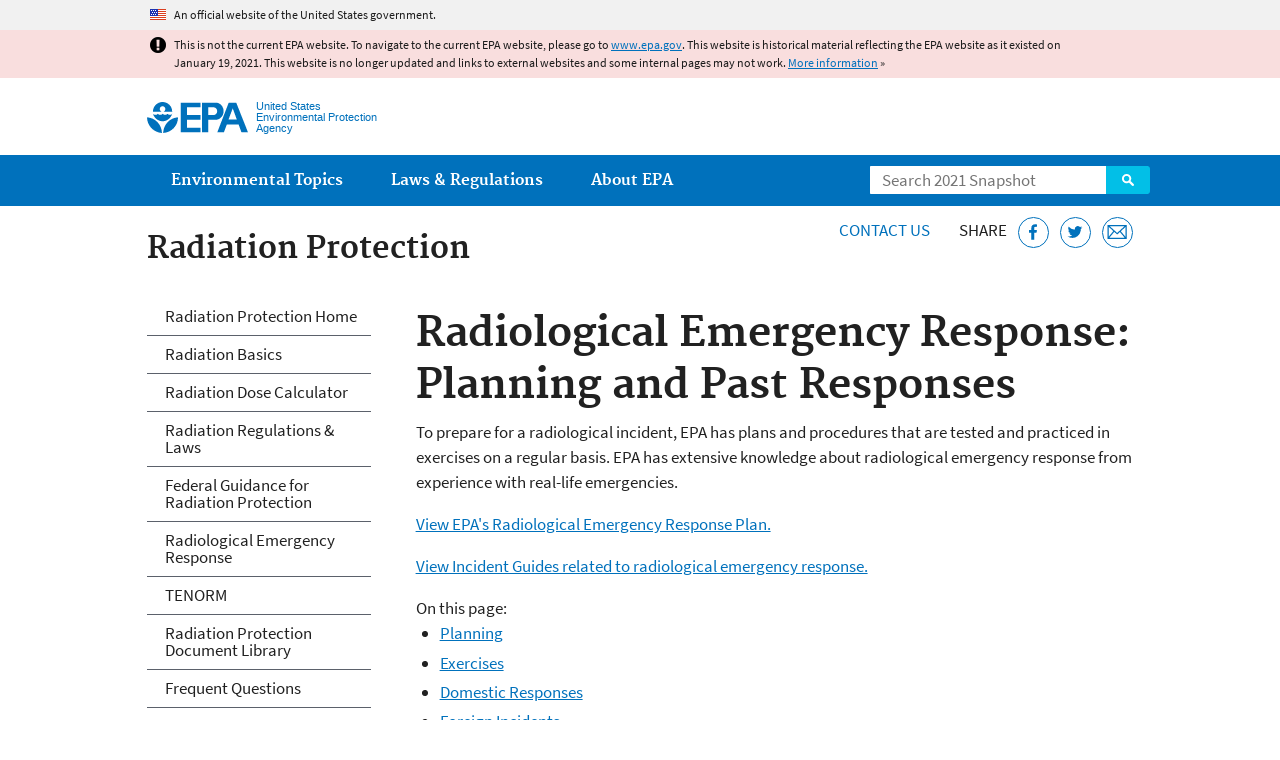

--- FILE ---
content_type: text/html
request_url: https://19january2021snapshot.epa.gov/radiation/radiological-emergency-response-planning-and-past-responses_.html
body_size: 45753
content:
<!DOCTYPE html>
<!--[if IEMobile 7]><html class="iem7 no-js" lang="en" dir="ltr"><![endif]-->
<!--[if lt IE 7]><html class="lt-ie9 lt-ie8 lt-ie7 no-js" lang="en" dir="ltr"><![endif]-->
<!--[if (IE 7)&(!IEMobile)]><html class="lt-ie9 lt-ie8 no-js" lang="en" dir="ltr"><![endif]-->
<!--[if IE 8]><html class="lt-ie9 no-js" lang="en" dir="ltr"><![endif]-->
<!--[if (gt IE 8)|(gt IEMobile 7)]><!--> <html class="no-js not-oldie" lang="en" dir="ltr"> <!--<![endif]-->
<head>
  <meta charset="utf-8" />
<meta name="generator" content="Drupal 7 (http://drupal.org)" />
<link rel="shortcut icon" href="https://19january2021snapshot.epa.gov/sites/all/themes/epa/favicon.ico" type="image/vnd.microsoft.icon" />
<meta name="HandheldFriendly" content="true" />
<meta name="MobileOptimized" content="width" />
<meta name="viewport" content="width=device-width" />
<!--googleon: all--><meta name="DC.title" content="Radiological Emergency Response: Planning and Past Responses" />
<meta name="DC.description" content="This page highlights EPA&#039;s experience in planning and responding to foreign and domestic radiological incidents." />
<!--googleoff: snippet--><meta name="keywords" content="emergency, Response, foreign nuclear incident, Chernobyl, Fukushima, Three Mile Island, radiation assessment, long term monitoring, environmental monitoring, air sampling, public health impact, public health protection, public messaging" />
<link rel="canonical" href="https://19january2021snapshot.epa.gov/radiation/radiological-emergency-response-planning-and-past-responses" />
<link rel="shortlink" href="https://19january2021snapshot.epa.gov/node/64201" />
<meta property="og:site_name" content="US EPA" />
<meta property="og:type" content="government" />
<meta property="og:title" content="Radiological Emergency Response: Planning and Past Responses | US EPA" />
<meta property="og:url" content="https://19january2021snapshot.epa.gov/radiation/radiological-emergency-response-planning-and-past-responses" />
<meta property="og:description" content="This page highlights EPA&#039;s experience in planning and responding to foreign and domestic radiological incidents." />
<meta property="og:updated_time" content="2020-09-03T06:59:14-04:00" />
<meta property="og:image" content="https://19january2021snapshot.epa.gov/sites/all/themes/epa/img/epa-seal-large.png" />
<meta property="og:country_name" content="United States of America" />
<meta property="article:published_time" content="2014-10-01T16:09:37-04:00" />
<meta property="article:modified_time" content="2020-09-03T07:02:35-04:00" />
<meta name="DC.language" content="en" />
<meta name="DC.Subject.epachannel" content="Learn the Issues" />
<meta name="DC.type" content="Overviews and Factsheets" />
<meta name="DC.date.created" content="2014-10-01" />
<meta name="DC.date.modified" content="2020-09-03" />
<meta name="DC.date.reviewed" content="2021-09-03" />
<meta name="DC.creator" content="US EPA,OAR" />
<meta name="WebArea" content="Radiation Protection" />
<meta name="WebAreaType" content="Microsite" />
<meta name="ContentType" content="Basic page" />
  <title>Radiological Emergency Response: Planning and Past Responses | Radiation Protection | US EPA</title>
  <!--googleoff: all-->
  <style media="all">
@import url("https://19january2021snapshot.epa.gov/sites/all/modules/contrib/jquery_update/replace/ui/themes/base/minified/jquery.ui.core.min.css?qo3nmu");
@import url("https://19january2021snapshot.epa.gov/sites/all/modules/contrib/jquery_update/replace/ui/themes/base/minified/jquery.ui.menu.min.css?qo3nmu");
@import url("https://19january2021snapshot.epa.gov/sites/all/modules/contrib/jquery_update/replace/ui/themes/base/minified/jquery.ui.autocomplete.min.css?qo3nmu");
</style>
<style media="all">
@import url("https://19january2021snapshot.epa.gov/sites/all/modules/contrib/date/date_api/date.css?qo3nmu");
@import url("https://19january2021snapshot.epa.gov/sites/all/modules/contrib/picture/picture_wysiwyg.css?qo3nmu");
</style>
<style media="all">
@import url("https://19january2021snapshot.epa.gov/sites/all/modules/custom/add_definitions/add_definitions.min.css?qo3nmu");
</style>
<style media="all">
@import url("https://19january2021snapshot.epa.gov/sites/all/themes/epa/css/base.min.css?qo3nmu");
@import url("https://19january2021snapshot.epa.gov/sites/all/themes/epa/css/typography.min.css?qo3nmu");
@import url("https://19january2021snapshot.epa.gov/sites/all/themes/epa/css/drupal.min.css?qo3nmu");
@import url("https://19january2021snapshot.epa.gov/sites/all/themes/epa/css/layout.min.css?qo3nmu");
@import url("https://19january2021snapshot.epa.gov/sites/all/themes/epa/css/core/contextual.min.css?qo3nmu");
@import url("https://19january2021snapshot.epa.gov/sites/all/themes/epa/css/contrib/date.min.css?qo3nmu");
@import url("https://19january2021snapshot.epa.gov/sites/all/themes/epa/css/design.min.css?qo3nmu");
@import url("https://19january2021snapshot.epa.gov/sites/all/themes/epa/css/mobile-menu.min.css?qo3nmu");
@import url("https://19january2021snapshot.epa.gov/sites/all/themes/epa/css/drop-down-menu.min.css?qo3nmu");
@import url("https://19january2021snapshot.epa.gov/sites/all/themes/epa/css/flexslider.min.css?qo3nmu");
@import url("https://19january2021snapshot.epa.gov/sites/all/themes/epa/css/lib/colorbox.min.css?qo3nmu");
</style>

<!--[if lt IE 9]>
<style media="all">
@import url("https://19january2021snapshot.epa.gov/sites/all/themes/epa/css/ie.min.css?qo3nmu");
</style>
<![endif]-->
<style media="all">
@import url("https://19january2021snapshot.epa.gov/sites/all/themes/epa/css/lib/jquery.ui.theme.min.css?qo3nmu");
</style>
  <link rel="alternate" type="application/atom+xml" title="Greenversations, EPA's Blog" href="https://blog.epa.gov/feed/" />
  <script>(function(w,d,s,l,i){w[l]=w[l]||[];w[l].push({'gtm.start':
      new Date().getTime(),event:'gtm.js'});var f=d.getElementsByTagName(s)[0],
      j=d.createElement(s),dl=l!='dataLayer'?'&l='+l:'';j.async=true;j.src=
      'https://www.googletagmanager.com/gtm.js?id='+i+dl;f.parentNode.insertBefore(j,f);
    })(window,document,'script','dataLayer','GTM-L8ZB');</script>
  <!-- End Google Tag Manager -->
</head>
<body class="html not-front not-logged-in one-sidebar sidebar-first page-node page-node-64201 node-type-page og-context og-context-node og-context-node-57725 section-radiation microsite" >
  <!-- Google Tag Manager (noscript) -->
  <noscript><iframe src="https://www.googletagmanager.com/ns.html?id=GTM-L8ZB" height="0" width="0" style="display:none;visibility:hidden"></iframe></noscript>
  <!-- End Google Tag Manager (noscript) -->
  <div class="skip-links"><a href="#main-content" class="skip-link element-invisible element-focusable">Jump to main content</a></div>
      
  
    <div id="block-pane-official-website-header" class="block block-pane  block-pane-official-website-header sitewide-alert sitewide-alert--official">
  
  
  
  
  <div class="sitewide-alert__content">  <p>An official website of the United States government.</p>
  </div>
</div>

<div class="sitewide-alert sitewide-alert--emergency " data-alert="bb8c37c7b6f01614a67db86406bcc0f1f4c9ced4a448183b0e624353a43bd491"><div class="sitewide-alert__content"><p>This is not the current EPA website. To navigate to the current EPA website, please go to <a href="https://www.epa.gov">www.epa.gov</a>. This website is historical material reflecting the EPA website as it existed on January 19, 2021. This website is no longer updated and links to external websites and some internal pages may not work. <a href="/home/january-19-2021-snapshot">More information</a> »</p>
</div></div>  


<header class="masthead clearfix" role="banner">

      <img class="site-logo" src="https://19january2021snapshot.epa.gov/sites/all/themes/epa/logo.png" alt="" />
  
  
  <div class="site-name-and-slogan">
      <h1 class="site-name">

      
      <a href="/" title="Go to the home page" rel="home">      <span>US EPA</span>
      </a>
    </h1>
  
      <div class="site-slogan">United States Environmental Protection Agency</div>
  
  </div>
  
  
  <div class="region-header">  <div id="block-epa-core-gsa-epa-search" class="block block-epa-core  block-epa-core-gsa-epa-search">
  
  
  
  
    <form class="epa-search" method="get" action="https://search.epa.gov/epasearch">
  <label class="element-invisible" for="search-box">Search</label>
  <input class="form-text" placeholder="Search 2021 Snapshot" name="querytext" id="search-box" value=""/>
  <button class="epa-search-button" id="search-button" type="submit" title="Search">Search</button>
  <input type="hidden" name="areaname" value="" />
  <input type="hidden" name="areacontacts" value="" />
  <input type="hidden" name="areasearchurl" value="" />
  <input type="hidden" name="typeofsearch" value="epa" />
  <input type="hidden" name="result_template" value="2col.ftl" />
  <input type="hidden" name="site" value="snapshot2021" /> </form>

</form>
  
</div>
  </div>
</header>

  <nav class="nav main-nav clearfix" role="navigation">
    <div class="nav__inner">
      <h2 class="element-invisible">Main menu</h2><ul class="menu"><li class="expanded menu-item"><a href="/environmental-topics" title="View links to the most popular pages for each of EPA’s top environmental topics." class="menu-link">Environmental Topics</a><ul class="menu"><li class="menu-item"><a href="/environmental-topics/air-topics" title="" class="menu-link">Air</a></li>
<li class="menu-item"><a href="/bedbugs" title="" class="menu-link">Bed Bugs</a></li>
<li class="menu-item"><a href="/environmental-topics/chemicals-and-toxics-topics" title="" class="menu-link">Chemicals and Toxics</a></li>
<li class="menu-item"><a href="/environmental-topics/location-specific-environmental-information" title="" class="menu-link">Environmental Information by Location</a></li>
<li class="menu-item"><a href="/environmental-topics/greener-living" title="" class="menu-link">Greener Living</a></li>
<li class="menu-item"><a href="/environmental-topics/health-topics" title="" class="menu-link">Health</a></li>
<li class="menu-item"><a href="/environmental-topics/land-waste-and-cleanup-topics" title="" class="menu-link">Land, Waste, and Cleanup</a></li>
<li class="menu-item"><a href="/lead" title="" class="menu-link">Lead</a></li>
<li class="menu-item"><a href="/mold" title="" class="menu-link">Mold</a></li>
<li class="menu-item"><a href="/pesticides" title="" class="menu-link">Pesticides</a></li>
<li class="menu-item"><a href="/radon" title="" class="menu-link">Radon</a></li>
<li class="menu-item"><a href="/environmental-topics/science-topics" title="" class="menu-link">Science</a></li>
<li class="menu-item"><a href="/environmental-topics/water-topics" title="" class="menu-link">Water</a></li>
<li class="menu-item"><a href="/topics-epa-web" title="" class="menu-link">A-Z Topic Index</a></li>
</ul></li>
<li class="menu-item"><a href="/laws-regulations" title="View links to regulatory information by topic and sector, and to top pages about environmental laws, regulations, policies, compliance, and enforcement." class="menu-link">Laws &amp; Regulations</a><ul class="menu"><li class="menu-item"><a href="/regulatory-information-sector" title="" class="menu-link">By Business Sector</a></li>
<li class="menu-item"><a href="/regulatory-information-topic" title="" class="menu-link">By Topic</a></li>
<li class="menu-item"><a href="/compliance" title="" class="menu-link">Compliance</a></li>
<li class="menu-item"><a href="/enforcement" title="" class="menu-link">Enforcement</a></li>
<li class="menu-item"><a href="/laws-regulations/laws-and-executive-orders" title="" class="menu-link">Laws and Executive Orders</a></li>
<li class="menu-item"><a href="/guidance" title="" class="menu-link">Guidance</a></li>
<li class="menu-item"><a href="/laws-regulations/regulations" title="" class="menu-link">Regulations</a></li>
</ul></li>
<li class="expanded menu-item"><a href="/aboutepa" title="Learn more about our mission, organization, and locations." class="menu-link">About EPA</a><ul class="menu"><li class="menu-item"><a href="/aboutepa/epas-administrator" title="" class="menu-node-unpublished menu-link">EPA Administrator</a></li>
<li class="menu-item"><a href="/aboutepa/senior-epa-leadership" title="" class="menu-link">Current Leadership</a></li>
<li class="menu-item"><a href="/aboutepa/epa-organization-chart" title="" class="menu-link">Organization Chart</a></li>
<li class="menu-item"><a href="https://cfpub.epa.gov/locator/index.cfm" title="" class="menu-link">Staff Directory</a></li>
<li class="menu-item"><a href="/planandbudget" title="" class="menu-link">Planning, Budget and Results</a></li>
<li class="menu-item"><a href="/careers" title="" class="menu-link">Jobs and Internships</a></li>
<li class="menu-item"><a href="/aboutepa" title="" class="menu-link">Headquarters Offices</a></li>
<li class="menu-item"><a href="/aboutepa/regional-and-geographic-offices" title="" class="menu-link">Regional Offices</a></li>
<li class="menu-item"><a href="/aboutepa/research-centers-programs-and-science-advisory-organizations" title="" class="menu-link">Labs and Research Centers</a></li>
</ul></li>
</ul>    </div>
  </nav>

<section id="main-content" class="main-content clearfix" role="main" lang="en">
  <h2 class="microsite-name">Radiation Protection</h2>  
  
  <div class="region-preface clearfix">  <div id="block-pane-epa-web-area-connect" class="block block-pane  block-pane-epa-web-area-connect">

  
  
    <span class="connect-title"><a href="/radiation/forms/contact-us-about-radiation-protection" class="connect-title__link">Contact Us</a></span>  
</div>
<div id="block-pane-social-sharing" class="block block-pane  block-pane-social-sharing">

  
  
    <span class="connect-title">Share</span>
<ul class="share-links">
  <li class="share-links__item facebook">
    <a class="share-links__link" href="https://www.facebook.com/sharer.php?u=https://19january2021snapshot.epa.gov/radiation/radiological-emergency-response-planning-and-past-responses&t=Radiological%20Emergency%20Response%3A%20Planning%20and%20Past%20Responses" aria-label="Share this page on Facebook" target="_blank" rel="noopener noreferrer" title="Share this page on Facebook">
      <svg class="icon icon--social-link" aria-hidden="true">
        <use xlink:href="/sites/all/themes/epa/img/svg/small-icons.svg#small-facebook" />
      </svg>
    </a>
  </li>
  <li class="share-links__item twitter">
    <a class="share-links__link" href="https://twitter.com/intent/tweet?original_referer=https://19january2021snapshot.epa.gov/radiation/radiological-emergency-response-planning-and-past-responses&text=Radiological%20Emergency%20Response%3A%20Planning%20and%20Past%20Responses&url=https://19january2021snapshot.epa.gov/radiation/radiological-emergency-response-planning-and-past-responses&via=EPA&count=none&lang=en" aria-label="Tweet this page on Twitter" target="_blank" rel="noopener noreferrer" title="Tweet this page on Twitter">
      <svg class="icon icon--social-link" aria-hidden="true">
        <use xlink:href="/sites/all/themes/epa/img/svg/small-icons.svg#small-twitter" />
      </svg>
    </a>
  </li>
  <li class="share-links__item email">
    <a class="share-links__link" href="mailto:%20?subject=Shared%20from%20the%20US%20EPA:%20Radiological%20Emergency%20Response%3A%20Planning%20and%20Past%20Responses&body=Radiological%20Emergency%20Response%3A%20Planning%20and%20Past%20Responses%20-%20https://19january2021snapshot.epa.gov/radiation/radiological-emergency-response-planning-and-past-responses" aria-label="Email this page" title="Email this page">
      <svg class="icon icon--social-link" aria-hidden="true">
        <use xlink:href="/sites/all/themes/epa/img/svg/small-icons.svg#small-email" />
      </svg>
    </a>
  </li>
</ul>  
</div>
  </div>
    <div class="main-column clearfix">
            
          <!--googleon: all-->
      <h1  class="page-title">Radiological Emergency Response: Planning and Past Responses</h1>
      <!--googleoff: all-->
    
            
    
    <!--googleon: all-->
    
  
    




<div class="panel-pane pane-node-content" >

  
  
  
  
  
  <div class="pane-content">
    <div class="node node-page clearfix view-mode-full ">

  
  <p>To prepare for a radiological incident, EPA has plans and procedures that are tested and practiced in exercises on a regular basis. EPA has extensive knowledge about radiological emergency response from experience with real-life emergencies.</p>

<p><a href="/radiation/environmental-protection-agency-radiological-emergency-response-plan">View EPA's Radiological Emergency Response Plan.</a> </p>

<p><a href="/radiation/incident-response-guidance-radioanalytical-laboratories">View Incident Guides related to radiological emergency response.</a></p>

<div>On this page:</div>

<ul><li><a href="#planning">Planning</a></li>
	<li><a href="#exercises">Exercises</a></li>
	<li><a href="#domesticresponses">Domestic Responses</a></li>
	<li><a href="#foreignincidents">Foreign Incidents</a></li>
</ul><hr /><h2><a id="planning" name="planning"></a>Planning</h2>

<p><span>EPA works with federal, state, local and international agencies to develop radiological emergency response plans and procedures. EPA's Regional Radiation Programs also review emergency response plans for state, local and tribal emergency response programs.</span></p>

<p>During the planning process, emergency response organizations determine how to respond to each type of incident and the resources needed.</p>

<table><caption>Elements of an Emergency Response Plan</caption>
	<thead><tr><th scope="col">Element</th>
			<th scope="col">Description</th>
		</tr></thead><tbody><tr><td>Applicability</td>
			<td>Type of disasters or emergencies addressed in the plan.</td>
		</tr><tr><td>Planning Assumptions</td>
			<td>A list of anticipated conditions (e.g., availability of resources). Changes in these conditions could affect plan implementation.</td>
		</tr><tr><td>Concept of Operations</td>
			<td>Responsibilities and authorities of organizations that may be involved in the response and the relationships among them.</td>
		</tr><tr><td>Logistics</td>
			<td>Management of resources, such as people, equipment, facilities, services, etc.</td>
		</tr><tr><td>Schedule of updates</td>
			<td>Procedures for keeping the emergency response plan up-to-date through review and modification.</td>
		</tr></tbody></table><p class="pagetop"><a href="#main-content">Top of Page</a></p>

<h2><a id="exercises" name="exercises"></a>Exercises</h2>

<p>The RERT and other emergency response organizations test preparedness and response plans in exercises that simulate a radiological emergency. Exercises identify critical strengths and weaknesses in response capabilities. Evaluating exercises allows the EPA to address weaknesses before an actual incident occurs. Interagency exercises also allow the personnel of various agencies to become familiar with each other and learn to coordinate and operate together.</p>

<p>EPA participates in many different radiological emergency simulations, including:</p>

<ul><li><a class="termlookup-tooltip" href="#self" occurrence="1">Radiological dispersion devices<span class="termlookup-custom"><img alt="Help" height="48" src="/sites/all/modules/custom/add_definitions/images/add_definitions_icon_popup_help.png" width="48" /><em>Radiological dispersion device</em>A mix of explosives, such as dynamite, with radioactive powder or pellets. Also known as a dirty bomb. A radiological dispersal device is not a nuclear weapon.</span></a>, or “dirty bombs.”</li>
	<li>Accidents at U.S. or foreign nuclear facilities.</li>
	<li>Transportation accidents involving radioactive materials.</li>
	<li>Satellite launch and re-entry.</li>
</ul><p>Types of Exercises:</p>

<ul><li>Tabletop Exercise
		<ul><li>In a tabletop exercise, participants test an emergency response plan and its standard operating procedures by discussing a hypothetical emergency. Policymaking officials and key staff with emergency management responsibilities identify and resolve problems in the emergency plan.</li>
		</ul></li>
	<li>Command Post Exercise
		<ul><li>A command post exercise is more extensive than a tabletop exercise and simulates organizing and practicing command and control functions. Sometimes equipment is deployed on a limited scale.</li>
		</ul></li>
	<li>Full Scale Exercise
		<ul><li>A full scale exercise validates many facets of preparedness and involves multiple agencies, organizations, and jurisdictions. Monitoring crews go out into the field to practice radiation measurement and sample collection. Scientific teams analyze mock data sets and recommend protective actions. Decision-makers evaluate the recommendations and plan actions that would be needed to protect the public. Public information staff members practice disseminating information and public safety messages.</li>
		</ul></li>
</ul><p class="pagetop"><a href="#main-content">Top of Page</a></p>

<h2><a id="domesticresponses" name="domesticresponses"></a>Domestic Responses</h2>

<h3>Waste Isolation Pilot Plant (WIPP) Radioactive Release (New Mexico | February 14, 2014)</h3>

<ul><li>On February 14, 2014, a continuous air monitor detected airborne radiation underground at the Department of Energy's Waste Isolation Pilot Plant. On the following day, an aboveground exhaust air monitor on the WIPP site detected very low levels of airborne americium and plutonium venting to the environment.</li>
	<li>EPA deployed four air samplers at the WIPP facility to validate and verify DOE monitoring. The monitors provided extra support during DOE’s re-entry to the underground and independently verified DOE’s monitoring network.</li>
	<li>EPA conducted oversight activities at the DOE WIPP facility:
		<ul><li>Assessed the environmental monitoring system.</li>
			<li>Completed an on-site inspection.</li>
			<li>Inspected the inventory tracking system for wastes temporarily stored in Texas pending re-opening of WIPP.</li>
			<li>Verified and validated laboratory data, and analyzed trends.</li>
			<li>Evaluated plume modeling and dose projection.</li>
			<li>Independently modeled public dose projections using the DOE data.</li>
		</ul></li>
	<li>EPA found that the release was largely contained within the WIPP underground and the release did not pose a public health or environmental hazard. The public doses were all well below EPA's standards. The Agency identified a number of areas needing improvement regarding DOE's ambient environmental air sampling network, laboratory procedures and incident response protocols.</li>
	<li><a href="/radiation/2014-radiological-event-wipp">Learn more about the 2014 Radiological Event at the WIPP</a>.</li>
</ul><h3>NASA Launch Support (Florida | 1989, 1990, 2011, 2019/2020)</h3>

<ul><li>EPA supports NASA and the state of Florida to prepare for and launch spacecraft carrying a radioactive source on board.</li>
	<li>EPA supported the launch of NASA’s nuclear reactor powered spacecrafts, Galileo and Ulysses. Galileo was launched in 1989 on a six-year, 2.4 billion mile journey to survey Jupiter. Ulysses was launched in 1990 towards Jupiter, but used the giant planet’s gravity to swing into a wide orbit of the sun to survey its polar regions. NASA and the state of the Florida asked EPA to assist in the development of the contingency plans in the case of a launch accident. EPA staff members supported both launches at the launch site and were equipped to measure radiation and make recommendation in the event of a launch accident. Both spacecraft were launched without incident.</li>
	<li>On November 26, 2011, NASA successfully launched the Mars Science Laboratory spacecraft, including a car-sized rover called “Curiosity.” The rover is powered by a multi-mission radioisotope thermoelectric generator (MMRTG) that contains about 60,000 curies of plutonium-238. Before the launch, EPA assisted NASA, the Department of Energy, the state of Florida, and other agencies in contingency planning in case of a launch accident. During the launch, EPA’s Radiological Emergency Response Team members were at Kennedy Space Center in Cape Canaveral, Florida. They staffed the Radiological Control Center and the Joint Information Center before and during the launch, assisting with communications planning, which included pre-scripted message development and interagency coordination. The Curiosity successfully landed on the surface of Mars on August 5, 2012.</li>
	<li>EPA participated in the Cobalt Magnet full-scale exercise in February 2019 in Florida in which many agencies responded to a simulated launch anomaly of a spacecraft carrying an MMRTG. The EPA continues to support NASA’s radiological emergency response planning for the Mars 2020 rover mission which is scheduled for a July 2020 launch. The rover will be powered by an MMRTG. <a href="https://www.nasa.gov/mars2020">Learn more about the Mars 2020 mission.</a></li>
</ul><h3>Los Alamos and Los Conchas Fires (New Mexico | 2000, 2011)</h3>

<ul><li>EPA provided air monitoring support to the Department of Energy and the State of New Mexico when fires threatened historically contaminated Los Alamos National Laboratory land in May 2000.</li>
	<li>After a prescribed forest burn at the Bandolier National Monument in New Mexico went out of control, high winds spread fire onto the DOE’s Los Alamos National Laboratory (LANL), where areas of historical radiological contamination were undergoing cleanup. EPA, DOE and the State of New Mexico requested RERT staff to conduct air sampling and analysis. The RERT deployed an environmental monitoring network comprised of 20 low-volume air samplers, support vehicles, and a mobile laboratory. RERT staff took the lead in maintaining the air sampling network and analyzing samples, which showed no evidence of a health danger from radionuclides stirred up by the fire.</li>
	<li>In June and July 2011, the largest wildfire in New Mexico’s history, the Los Conchas Fire, threatened to spread to portions of the Los Alamos National Laboratory where radioactive waste was located. EPA responders worked closely with the New Mexico Emergency Operations Center to determine if radioactive material from the Los Alamos National Laboratory was becoming airborne. EPA deployed members of the Radiological Emergency Response Team with the mobile command post and air samplers to support the response. Ultimately, the fire did not reach the laboratory and EPA did not find increased levels of radioactive material in the air.</li>
</ul><h3>Hanford Fire (Washington | June 27, 2000)</h3>

<ul><li>The Hanford Site sits on 586-square-miles of shrub-steppe desert in southeastern Washington State. Beginning in 1943 until 1987, the site was used to produce plutonium for nuclear weapons. Weapons production processes left radioactive solid and liquid wastes. In 1989, DOE, EPA, and the Washington State Department of Ecology entered into an agreement to clean-up the Hanford Site.</li>
	<li>This fire started on June 27, 2000 after an automobile accident. It spread to part of the Hanford Reservation in eastern Washington State and burned approximately half of the site’s 560 square miles.</li>
	<li>EPA took air samples at 24 locations around the Hanford facility, including populated areas immediately adjacent to the facility and up to 80 miles away, and on tribal lands. The results of the analyses of these samples were compared to regional and national results from the RadNet program to determine if abnormal radiation levels existed. Based on the preliminary screening analyses from the RadNet system, no radiation levels above background were found in any samples of gamma spectrometry and gross alpha/beta count, which was similar to the initial offsite results obtained by DOE monitoring.</li>
	<li>Based on more specific analyses conducted during the Hanford fire, several radioactive materials were detected at concentrations above typical background levels in the air near the Hanford site, including plutonium, strontium-90, and gross alpha and beta. Elevated levels of plutonium contamination in air were measured; however, officials from the State Health Department noted that the radioactive materials were below the threshold deemed hazardous to human health and below levels that would have triggered an emergency response based on EPA’s protective action guides. These results were also within or below the EPA National Emission Standards for Hazardous Air Pollutants (NESHAP) dose limits and limits set by the State of Washington.</li>
</ul><h3>Three Mile Island (Pennsylvania | March 28, 1979)</h3>

<ul><li>For ten years following the Three Mile Island nuclear power plant incident, EPA monitored the area surrounding the plant.</li>
	<li>On March 28, 1979 at the Three Mile Island nuclear power plant near Middletown, Pa., a series of mechanical, electrical and human failures led to the accidental release of a small amount of radioactive material into the environment. There was a “loss of coolant” accident, meaning that cooling water that surrounds the core and keeps it cool was lost.</li>
	<li>The day of the incident, EPA stationed experts with radiation monitoring equipment around the power plant to assess the potential for radiation exposure. EPA operated a continuous radiation monitoring network in the area surrounding the plant to ensure that public health and the environment were protected. EPA transferred this activity to the Commonwealth of Pennsylvania in 1989.</li>
	<li><a href="/history/three-mile-island">Learn more about Three Mile Island.</a></li>
</ul><p class="pagetop"><a href="#main-content">Top of Page</a></p>

<h2><a id="foreignincidents" name="foreignincidents"></a>Foreign Incidents</h2>

<h3>Fukushima (Japan | March 11, 2011)</h3>

<ul><li>On March 11, 2011, a 9.0-magnitude earthquake struck northern Japan. The epicenter of the powerful earthquake was under the Pacific Ocean. Forty-six minutes after the earthquake, a massive tsunami struck the Fukushima power plant, causing widespread destruction and knocking out the reactors’ emergency cooling systems. The reactors overheated, damaging the nuclear fuel and producing chemical explosions that allowed radioactive elements to escape into the environment.</li>
	<li>EPA’s RadNet system was operating normally on the day of the earthquake and detected nothing unusual in the first week after the Fukushima accident. EPA deployed additional portable monitors in Alaska, Hawaii, Idaho and U.S. Pacific Territories. The monitors were set up and tested before the first radionuclides from Fukushima were expected to arrive on the winds from Japan. The RadNet system went on an emergency schedule, with accelerated sampling and analysis of air, precipitation, drinking water and milk. RadNet conducted laboratory analyses to test for certain radionuclides that are created in a nuclear power plant.</li>
	<li>More information and data about EPA's RadNet monitoring of the Fukushima accident can be viewed on the <a href="/radnet/fukushima-epas-radiological-monitoring">Fukushima: EPA's Radiological Monitoring</a> webpage or by searching the <a href="https://archive.epa.gov">EPA Archives</a>. For current RadNet monitoring data, see <a href="/radnet">RadNet</a>.</li>
</ul><h3>Tokaimura (Japan | September 30, 1999)</h3>

<ul><li>EPA monitored the air and milk in the United States in response to a release from a nuclear material processing facility in Tokaimura, Japan.</li>
	<li>On September 30, 1999, three workers at the Japan Nuclear Fuel Conversion Company by-passed controls and transferred several times the allowable limit of enriched uranium into a precipitation tank. The transfer caused an uncontrolled, self-sustained nuclear reaction. The accident released radioactive inert gases and gaseous radioiodine, but most of these substances were confined to the building.</li>
	<li>EPA activated the nationwide RadNet system, monitoring radioactivity in air and pasteurized milk in the United States. No increase in radioactivity above typical background levels was measured in any of the samples analyzed, so protective actions were not needed.</li>
</ul><h3>Chernobyl (Ukraine | April 26, 1986)</h3>

<ul><li>On April 26, 1986, reactor four at the former Soviet Union’s Chernobyl nuclear power station, exploded and burned. The accident, which occurred during unauthorized testing, emitted large quantities of radioactive material.</li>
	<li>In the days following the accident, the Soviets released little data on the severity of the accident. In response to Americans’ concern about potential health effects in the United States, the White House assigned the responsibility for leading the U.S. response to EPA. The Agency immediately took several steps:
		<ul><li>Increased monitoring of radioactivity levels in the United States.</li>
			<li>Established a group to provide advice on preventing contamination of the food supply and protecting public health.</li>
			<li>Established an information center to gather and distribute facts and data about the accident.</li>
			<li>Arranged daily press conferences to keep the public up-to-date and to give EPA an opportunity to answer the public’s concerns.</li>
		</ul></li>
	<li>For more information about EPA's response to the Chernobyl accident and the role of RadNet (then ERAMS), visit <a href="/radnet/chernobyl-epas-radiological-monitoring">Chernobyl: EPA's Radiological Monitoring </a>.</li>
</ul><h3>Nuclear Testing</h3>

<ul><li>From the time of the creation of ERAMS (now RadNet) by EPA in 1973, EPA monitored ambient radiation during and following all of the above-ground tests of high-yield weapons conducted by China and France. France conducted its last aboveground test in 1974 and China stopped in 1980.</li>
	<li>To assess environmental radiation contributions in more detail from some of the largest of these tests, conducted by China in 1976 and 1977, EPA produced two key reports using RadNet data, <em><a href="/radiation/epa-assessment-fallout-united-states-atmospheric-nuclear-testing-september-26-and-november">EPA Assessment of Fallout in the United States from Atmospheric Nuclear Testing on September 26 and November 17, 1976 by the People's Republic of China</a></em> and <a href="https://nepis.epa.gov/Adobe/PDF/910062IM.PDF"><em>Assessment of Fallout in the United States from the Atmospheric Nuclear Test by the People’s Republic of China on September 17, 1977</em> (PDF)</a><span> </span><span class="fileinfo">(132 pp, 11.10 MB, <a href="/home/pdf-files">About PDF</a>).</span></li>
</ul><p class="pagetop"><a href="#main-content">Top of Page</a></p>
</div>
  </div>

  
  
</div>



<div id="block-pane-epa-web-area-footer" class="block block-pane  block-pane-epa-web-area-footer">
  
  
  
  
    <p class="web-area-footer"><a href="/radiation/forms/contact-us-about-radiation-protection" class="contact-us">Contact Us</a> to ask a question, provide feedback, or report a problem.</p>  
</div>
  
    <!--googleoff: all-->
      </div>
  
  
  <div class="region-sidebar-first region-sidebar">  <div id="block-og-menu-og-single-menu-block" class="block block-og-menu  block-og-menu-og-single-menu-block">

      <h2 class="element-invisible">Radiation Protection</h2>
  
  
    <ul class="menu"><li class="menu-item"><a href="/radiation" title="Return to EPA&#039;s Radiation Protection homepage." class="menu-node-unpublished menu-link">Radiation Protection Home</a></li>
<li class="menu-item"><a href="/radiation/radiation-basics" title="Learn about alpha, beta, gamma and x-ray radiation, as well the different types of doses." class="menu-node-unpublished menu-link">Radiation Basics</a></li>
<li class="menu-item"><a href="https://19january2021snapshot.epa.gov/radiation/calculate-your-radiation-dose" title="Calculate Your Radiation Dose" class="menu-link">Radiation Dose Calculator</a></li>
<li class="menu-item"><a href="/radiation/radiation-regulations-and-laws" class="menu-node-unpublished menu-link" title="Learn about laws and regulations that protect the public and environment from radioactive pollutants.">Radiation Regulations &amp; Laws</a></li>
<li class="menu-item"><a href="/radiation/federal-guidance-radiation-protection" title="Technical reports and policy recommendations regarding radiation protection." class="menu-node-unpublished menu-link">Federal Guidance for Radiation Protection</a></li>
<li class="menu-item"><a href="/radiation/radiological-emergency-response" title="This page describes the activities of EPA&#039;s Radiological Emergency Response Team (RERT) and provides links to information about radiological emergency response in general." class="menu-node-unpublished menu-link">Radiological Emergency Response</a></li>
<li class="menu-item"><a href="/radiation/technologically-enhanced-naturally-occurring-radioactive-materials-tenorm" title="Technologically Enhanced Naturally Occurring Radioactive Material (TENORM) is defined as, &quot;Naturally occurring radioactive materials that have been concentrated or exposed to the accessible environment as a result of human activities such as manufacturing, mineral extraction, or water processing.”" class="menu-node-unpublished menu-link">TENORM</a></li>
<li class="menu-item"><a href="/radiation/radiation-protection-document-library" title="Search the Radiation Protection Document Library to find publications, fact sheets and other documents related to Radiation Protection at EPA." class="menu-node-unpublished menu-link">Radiation Protection Document Library</a></li>
<li class="menu-item"><a href="/radiation/frequent-questions-about-radiation-protection" title="View frequently asked questions about radiation protection and EPA&#039;s radiation protection activities." class="menu-node-unpublished menu-link">Frequent Questions</a></li>
<li class="menu-item"><a href="http://ofmpub.epa.gov/sor_internet/registry/termreg/searchandretrieve/glossariesandkeywordlists/search.do?details=&amp;vocabName=Radiation%20Glossary&amp;uid=1869530&amp;taxonomyName=Radiation%20Glossary" title="Definitions of terms used throughout this web area. " class="menu-link">Glossary</a></li>
</ul>  
</div>
  </div>
</section>

<footer class="main-footer clearfix" role="contentinfo">
  <div class="main-footer__inner">
    
  
  <div class="region-footer">  <div id="block-pane-epa-global-footer" class="block block-pane  block-pane-epa-global-footer">
  
  
  
  
    <div class="row cols-3">
  <div class="col size-1of3">
    <div class="col__title">Discover.</div>
    <ul class="menu">
      <li><a href="/accessibility">Accessibility</a></li>
      <li><a href="/aboutepa/epas-administrator">EPA Administrator</a></li>
      <li><a href="/planandbudget">Budget &amp; Performance</a></li>
      <li><a href="/contracts">Contracting</a></li>
      <li><a href="/grants">Grants</a></li>
      <li><a href="https://snapshot.epa.gov">EPA Web Snapshots</a></li>
      <li><a href="/ocr/whistleblower-protections-epa-and-how-they-relate-non-disclosure-agreements-signed-epa-employees">No FEAR Act Data</a></li>
      <li><a href="/privacy">Privacy</a></li>
      <li><a href="/privacy/privacy-and-security-notice">Privacy and Security Notice</a></li>
    </ul>
  </div>
  <div class="col size-1of3">
    <div class="col__title">Connect.</div>
    <ul class="menu">
      <li><a href="https://www.data.gov/">Data.gov</a></li>
      <li><a href="/office-inspector-general/about-epas-office-inspector-general">Inspector General</a></li>
      <li><a href="/careers">Jobs</a></li>
      <li><a href="/newsroom">Newsroom</a></li>
      <li><a href="/open">Open Government</a></li>
      <li><a href="https://www.regulations.gov/">Regulations.gov</a></li>
      <li><a href="/newsroom/email-subscriptions-epa-news-releases">Subscribe</a></li>
      <li><a href="https://www.usa.gov/">USA.gov</a></li>
      <li><a href="https://www.whitehouse.gov/">White House</a></li>
    </ul>
  </div>
  <div class="col size-1of3">
    <div class="col__title">Ask.</div>
    <ul class="menu">
      <li><a href="/home/forms/contact-epa">Contact EPA</a></li>
      <li><a href="/home/epa-hotlines">Hotlines</a></li>
      <li><a href="/foia">FOIA Requests</a></li>
      <li><a href="/home/frequent-questions-specific-epa-programstopics">Frequent Questions</a></li>
    </ul>

    <div class="col__title">Follow.</div>
    <ul class="social-menu">
      <li><a class="menu-link social-facebook" href="https://www.facebook.com/EPA">EPA's Facebook</a></li>
      <li><a class="menu-link social-twitter" href="https://twitter.com/epa">EPA's Twitter</a></li>
      <li><a class="menu-link social-youtube" href="https://www.youtube.com/user/USEPAgov">EPA's YouTube</a></li>
      <li><a class="menu-link social-flickr" href="https://www.flickr.com/photos/usepagov">EPA's Flickr</a></li>
      <li><a class="menu-link social-instagram" href="https://www.instagram.com/epagov">EPA's Instagram</a></li>
    </ul>

    <p class="last-updated">Last updated on September 3, 2020</p>
  </div>
</div>  
</div>
  </div>
  </div>
</footer>
  <script src="https://19january2021snapshot.epa.gov/sites/all/modules/contrib/jquery_update/replace/jquery/1.7/jquery.min.js?v=1.7.2"></script>
<script src="https://19january2021snapshot.epa.gov/misc/jquery-extend-3.4.0.js?v=1.7.2"></script>
<script src="https://19january2021snapshot.epa.gov/misc/jquery-html-prefilter-3.5.0-backport.js?v=1.7.2"></script>
<script src="https://19january2021snapshot.epa.gov/misc/jquery.once.js?v=1.2"></script>
<script src="https://19january2021snapshot.epa.gov/misc/drupal.js?qo3nmu"></script>
<script src="https://19january2021snapshot.epa.gov/sites/all/modules/contrib/jquery_update/replace/ui/ui/minified/jquery.ui.core.min.js?v=1.10.2"></script>
<script src="https://19january2021snapshot.epa.gov/sites/all/modules/contrib/jquery_update/replace/ui/ui/minified/jquery.ui.widget.min.js?v=1.10.2"></script>
<script src="https://19january2021snapshot.epa.gov/sites/all/modules/contrib/jquery_update/replace/ui/ui/minified/jquery.ui.position.min.js?v=1.10.2"></script>
<script src="https://19january2021snapshot.epa.gov/sites/all/modules/contrib/jquery_update/replace/ui/ui/minified/jquery.ui.menu.min.js?v=1.10.2"></script>
<script src="https://19january2021snapshot.epa.gov/sites/all/modules/contrib/jquery_update/replace/ui/ui/minified/jquery.ui.autocomplete.min.js?v=1.10.2"></script>
<script>
<!--//--><![CDATA[//><!--
document.createElement( "picture" );
//--><!]]>
</script>
<script src="https://19january2021snapshot.epa.gov/sites/all/modules/contrib/picture/picturefill2/picturefill.js?v=2.0"></script>
<script src="https://19january2021snapshot.epa.gov/sites/all/modules/contrib/picture/picture.js?v=7.78"></script>
<script src="https://19january2021snapshot.epa.gov/sites/all/libraries/hoverIntent/jquery.hoverIntent.js?qo3nmu"></script>
<script src="https://19january2021snapshot.epa.gov/sites/all/modules/custom/epa_core/js/alert.www.js?qo3nmu"></script>
<script src="https://19january2021snapshot.epa.gov/sites/all/modules/custom/epa_core/js/close-alert.js?qo3nmu"></script>
<script src="https://19january2021snapshot.epa.gov/sites/all/libraries/tablesorter/jquery.tablesorter.min.js?qo3nmu"></script>
<script src="https://19january2021snapshot.epa.gov/sites/all/modules/custom/epa_core/js/search-autocomplete.min.js?qo3nmu"></script>
<script src="https://19january2021snapshot.epa.gov/sites/all/modules/custom/add_definitions/add_definitions.min.js?qo3nmu"></script>
<script src="https://19january2021snapshot.epa.gov/sites/all/themes/epa/js/script.min.js?qo3nmu"></script>
<script src="https://19january2021snapshot.epa.gov/sites/all/themes/epa/js/mobile-menu.min.js?qo3nmu"></script>
<script src="https://19january2021snapshot.epa.gov/sites/all/themes/epa/js/drop-down-menu.min.js?qo3nmu"></script>
<script src="https://19january2021snapshot.epa.gov/sites/all/themes/epa/js/svgxuse.min.js?qo3nmu"></script>
<script>
<!--//--><![CDATA[//><!--
jQuery.extend(Drupal.settings, {"basePath":"\/","pathPrefix":"","ajaxPageState":{"theme":"epa","theme_token":"rjk7TAf0JaoJsakUNde9ZNi3prgHqX2Q20PZGhguxqw"},"epa_wysiwyg":{"site_default_lang":"en"},"add_definitions":{"path":"sites\/all\/modules\/custom\/add_definitions","dictionary_filter":"1","dictionary_undo":"1","dictionary_occurrences":"1","service_endpoint":"https:\/\/ofmpub.epa.gov\/termlookup\/v1\/terms"},"ogContext":{"groupType":"node","gid":"57725"}});
//--><!]]>
</script>
<script>
jQuery(document).ready(function() {
  jQuery('#tabs > div').hide(); // hide all child divs
  jQuery('#tabs div:first').show(); // show first child dive
  jQuery('#tabsnav li:first').addClass('active');

  jQuery('.menu-internal').click(function(){
   jQuery('#tabsnav li').removeClass('active');
   var currentTab = jQuery(this).attr('href');
   jQuery('#tabsnav li a[href="'+currentTab+'"]').parent().addClass('active');
   jQuery('#tabs > div').hide();
   jQuery(currentTab).show();
window.history.pushState(null, null, currentTab);
   return false;
  });
  // Create a bookmarkable tab link
  hash = window.location.hash;
  elements = jQuery('a[href="'+hash+'"]'); // look for tabs that match the hash
  if (elements.length === 0) { // if there aren't any, then
   jQuery("ul.tabs li:first").addClass("active").show(); // show the first tab
  } else { elements.click(); } // else, open the tab in the hash
});
</script>
    <!--[if lt IE 9]><script src="/sites/all/themes/epa/js/ie.min.js"></script><![endif]--></body>
</html>

<!-- Static copy of page made at @ 2021-02-06 22:07:46 -->

--- FILE ---
content_type: text/css
request_url: https://19january2021snapshot.epa.gov/sites/all/themes/epa/css/typography.min.css?qo3nmu
body_size: 5803
content:
@font-face{font-family:"Source Sans Pro";font-style:normal;font-weight:300;src:url(fonts/sourcesanspro-light-webfont.eot?#iefix) format("embedded-opentype"),url(fonts/sourcesanspro-light-webfont.woff2) format("woff2"),url(fonts/sourcesanspro-light-webfont.woff) format("woff"),url(fonts/sourcesanspro-light-webfont.ttf) format("truetype")}@font-face{font-family:"Source Sans Pro";font-style:normal;font-weight:400;src:url(fonts/sourcesanspro-regular-webfont.eot?#iefix) format("embedded-opentype"),url(fonts/sourcesanspro-regular-webfont.woff2) format("woff2"),url(fonts/sourcesanspro-regular-webfont.woff) format("woff"),url(fonts/sourcesanspro-regular-webfont.ttf) format("truetype")}@font-face{font-family:"Source Sans Pro";font-style:italic;font-weight:400;src:url(fonts/sourcesanspro-italic-webfont.eot?#iefix) format("embedded-opentype"),url(fonts/sourcesanspro-italic-webfont.woff2) format("woff2"),url(fonts/sourcesanspro-italic-webfont.woff) format("woff"),url(fonts/sourcesanspro-italic-webfont.ttf) format("truetype")}@font-face{font-family:"Source Sans Pro";font-style:normal;font-weight:700;src:url(fonts/sourcesanspro-bold-webfont.eot?#iefix) format("embedded-opentype"),url(fonts/sourcesanspro-bold-webfont.woff2) format("woff2"),url(fonts/sourcesanspro-bold-webfont.woff) format("woff"),url(fonts/sourcesanspro-bold-webfont.ttf) format("truetype")}@font-face{font-family:Merriweather;font-style:normal;font-weight:300;src:url(fonts/merriweather-light-webfont.eot?#iefix) format("embedded-opentype"),url(fonts/merriweather-light-webfont.woff2) format("woff2"),url(fonts/merriweather-light-webfont.woff) format("woff"),url(fonts/merriweather-light-webfont.ttf) format("truetype")}@font-face{font-family:Merriweather;font-style:normal;font-weight:400;src:url(fonts/merriweather-regular-webfont.eot?#iefix) format("embedded-opentype"),url(fonts/merriweather-regular-webfont.woff2) format("woff2"),url(fonts/merriweather-regular-webfont.woff) format("woff"),url(fonts/merriweather-regular-webfont.ttf) format("truetype")}@font-face{font-family:Merriweather;font-style:italic;font-weight:400;src:url(fonts/merriweather-italic-webfont.eot?#iefix) format("embedded-opentype"),url(fonts/merriweather-italic-webfont.woff2) format("woff2"),url(fonts/merriweather-italic-webfont.woff) format("woff"),url(fonts/merriweather-italic-webfont.ttf) format("truetype")}@font-face{font-family:Merriweather;font-style:normal;font-weight:700;src:url(fonts/merriweather-bold-webfont.eot?#iefix) format("embedded-opentype"),url(fonts/merriweather-bold-webfont.woff2) format("woff2"),url(fonts/merriweather-bold-webfont.woff) format("woff"),url(fonts/merriweather-bold-webfont.ttf) format("truetype")}@media screen{html{font-size:10px}body,button,input,select,textarea{font-family:"Source Sans Pro","Helvetica Neue",Helvetica,Roboto,Arial,sans-serif}body{font-size:1.7rem;line-height:1.5}aside .pane-content{font-size:1.5rem}code,kbd,pre,samp{font-family:"Source Code Pro",Consolas,monospace,sans-serif;font-size:1.7rem}caption,h1,h2,h3,h4,h5,h6,legend{font-family:Merriweather,Georgia,Cambria,"Times New Roman",Times,serif;font-weight:700;line-height:1.3;margin:0;text-rendering:optimizeLegibility}h1,h2,h3,h4,h5,h6{margin-bottom:.85rem}*+h1,*+h2,*+h3,*+h4,*+h5,*+h6{margin-top:1.5em}hr+h1,hr+h2,hr+h3,hr+h4,hr+h5,hr+h6{margin-top:0}h1+*,h2+*,h3+*,h4+*,h5+*,h6+*{margin-top:.85rem}h1 a,h2 a,h3 a,h4 a,h5 a,h6 a{text-decoration:none}h1{font-size:4rem}.page-title{margin-top:.25em}.page-title--news-release-secondary{font-weight:400;font-style:italic}aside.size-1of4 h1,h2{font-size:3rem}aside.size-1of4 h2,h3{font-size:2rem}aside.size-1of4 h3,h4{font-size:1.7rem}aside.size-1of4 h4,h5{font-size:1.5rem}aside.size-1of4 h5,h6{font-size:1.3rem}abbr[title]{text-decoration:dotted underline}.box .pane-content{font-size:1.5rem}h2.preface{margin-top:.625em}.teaser-title{font-size:100%!important;margin-bottom:.25em!important}.fieldset-description,.form-actions,.form-item,.node-teaser,.pane-content>.node,.view-mode-teaser2,.view-mode-teaser:not(.file),.view-mode-title2,dd,ol,p,ul,ul.accordion ul{margin:0 0 1.7rem;word-wrap:break-word}.progress,.view-mode-title,div.links{margin-bottom:1.7rem}.box,.panel-pane,.region-sidebar>.block{margin-bottom:3.4rem}dd,ol,ul{padding-left:3ch}ol ol{list-style-type:lower-alpha}ol ol ol{list-style-type:lower-roman}div.indented,p.indented{margin-left:1.7rem}li{margin-bottom:.25em}.form-checkboxes .form-item,.form-radios .form-item,.pane-content>.node>:last-child,.pane-content>.view-mode-title>h3,.pane-content>:last-child,ol li:last-child p:last-child,ol ol,ol ul,p:empty,ul li:last-child p:last-child,ul ol,ul ul,ul.accordion ul ul{margin-bottom:0}sub,sup{font-size:75%;line-height:0;position:relative;vertical-align:baseline}sup{top:-.5em}sub{bottom:-.25em}fieldset{margin:0 2px 1.7rem;padding:.35em 1em .75em}.fieldset-wrapper div:last-child{padding-bottom:0}.fieldset-description{font-style:italic}small{font-size:75%}#block-epa-og-footer,.archive,.block-user .item-list,.comment-links,.figcaption,.filter-help,.form-item .description,.more-link,.node-links,.progress .message,.progress .percentage,.search-results .search-info,.submitted,.vertical-tab-button .summary,figcaption{font-size:1.3rem}.comment-links,.node-links{margin-bottom:1.7rem}}@media print{*{background:0 0!important;color:#000!important;-ms-filter:none!important;filter:none!important;text-shadow:none!important}a,a:visited{color:#444!important}abbr[title]:after{content:' (' attr(title) ')'}blockquote,pre{border:1px solid #999;page-break-inside:avoid}thead{display:table-header-group}img,tr{page-break-inside:avoid}h1 a:after,h2 a:after,h3 a:after,h4 a:after,h5 a:after,h6 a:after{display:inline-block}h2,h3,h4,p{orphans:3;widows:3}h2,h3,h4{page-break-after:avoid}#comments{page-break-before:always}}

--- FILE ---
content_type: text/css
request_url: https://19january2021snapshot.epa.gov/sites/all/themes/epa/css/contrib/date.min.css?qo3nmu
body_size: 513
content:
div.date-calendar-day{background:#f1f1f1;border:1px solid #e4e2e0;border-bottom-color:#aeb0b5;border-right-color:#aeb0b5;color:#5b616b;float:left;line-height:1;margin:6px 10px 0 0;text-align:center;width:40px}div.date-calendar-day span{display:block;text-align:center}div.date-calendar-day span.month{background-color:#5b616b;color:#f1f1f1;font-size:15px;padding:2px;text-transform:uppercase}div.date-calendar-day span.day{font-size:30px;font-weight:700}div.date-calendar-day span.year{font-size:15px;padding:2px}